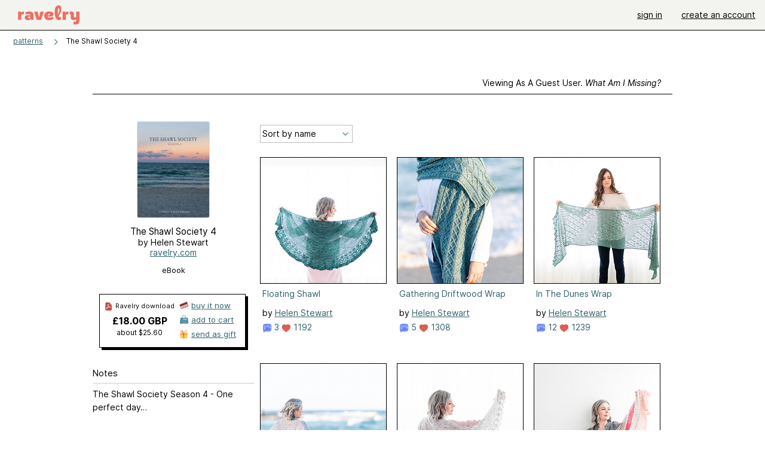

--- FILE ---
content_type: text/html; charset=utf-8
request_url: https://www.ravelry.com/patterns/sources/the-shawl-society-4/patterns
body_size: 5972
content:
<!DOCTYPE html>
<html class="with_scroll_padding" data-large-font="0" lang="en" xml:lang="en" xmlns="http://www.w3.org/1999/xhtml">
<head>
<title>Ravelry: The Shawl Society 4 - patterns</title>
<meta content="text/html; charset=utf-8" http-equiv="Content-Type" />
<meta content="XJ0jHWnlLw4IkJRB0We6e6szv0BdypQTAc96g9Zgwd8=" id="authenticity-token" name="authenticity-token" />
<meta content="origin-when-crossorigin" name="referrer" />
<meta content="noodp" name="robots" />
<meta content="Ravelry" name="application-name" />
<meta content="Ravelry" name="apple-mobile-web-app-title" />
<link rel="manifest" href="/manifest.webmanifest?v=20231002">
<link href="https://style-cdn.ravelrycache.com/stylesheets/ravelry_legacy_v1_2_2511201357.css" rel="Stylesheet" type="text/css" />
<link href="https://style-cdn.ravelrycache.com/stylesheets/ravelry_components_v1_2_2511201817.css" rel="Stylesheet" type="text/css" />


<script src="https://style-cdn.ravelrycache.com/javascripts/base11_2406161035.js" type="text/javascript"></script>
<script src="https://style-cdn.ravelrycache.com/javascripts/ravelry_2601201825.js" type="text/javascript"></script>





<link rel="apple-touch-icon" sizes="57x57" href="/images/assets/favicons/apple-touch-icon-57x57.png?v=2">
<link rel="apple-touch-icon" sizes="60x60" href="/images/assets/favicons/apple-touch-icon-60x60.png?v=2">
<link rel="apple-touch-icon" sizes="72x72" href="/images/assets/favicons/apple-touch-icon-72x72.png?v=2">
<link rel="apple-touch-icon" sizes="76x76" href="/images/assets/favicons/apple-touch-icon-76x76.png?v=2">
<link rel="apple-touch-icon" sizes="114x114" href="/images/assets/favicons/apple-touch-icon-114x114.png?v=2">
<link rel="apple-touch-icon" sizes="120x120" href="/images/assets/favicons/apple-touch-icon-120x120.png?v=2">
<link rel="apple-touch-icon" sizes="144x144" href="/images/assets/favicons/apple-touch-icon-144x144.png?v=2">
<link rel="apple-touch-icon" sizes="152x152" href="/images/assets/favicons/apple-touch-icon-152x152.png?v=2">
<link rel="apple-touch-icon" sizes="180x180" href="/images/assets/favicons/apple-touch-icon-180x180.png?v=2">
<link rel="icon" type="image/png" href="/images/assets/favicons/android-chrome-192x192.png?v=2" sizes="192x192">
<link rel="icon" type="image/png" href="/images/assets/favicons/favicon-16x16.png?v=2" sizes="16x16">
<link rel="icon" type="image/png" href="/images/assets/favicons/favicon-32x32.png?v=2" sizes="32x32">
<link rel="icon" type="image/png" href="/images/assets/favicons/favicon-96x96.png?v=2" sizes="96x96">
<meta name="msapplication-TileImage" content="/images/assets/favicons/mstile-144x144.png?v=2">


<link rel="search" type="application/opensearchdescription+xml" title="Ravelry" href="http://www.ravelry.com/search.xml">
<script async defer data-domain="ravelry.com" src="https://plausible.io/js/plausible.js"></script>
</head>
<body class="pattern_sources pattern_sources_patterns patterns_action  with_subnavigation with_subnavigation--all with_responsive   normal with_frontend_v1_2 with_navigation_v2 with_typeface_default theme_automatic theme_merino theme_light_merino">
<div id="page">
<div data-autohide-nav-touch="1" data-autohide-nav="0" data-disable-auto-emoji="0" data-disable-facebook="0" data-disable-forums-menu="0" data-disable-magic-mentions="0" data-disable-quick-magic-links="0" data-flair-week="0" data-light-theme="merino" data-photos-add-to-tail="0" data-photos-auto-edit="0" data-stop-gifs="0" data-theme-disable-switching="0" data-theme="merino" id="user_preference_data" style="display: none"></div>
<div id="page_header">
<div class="navigation_v2" id="navigation_v2" role="navigation">
<span class="navigation_v2__pillarbox navigation_v2__pillarbox--first"></span>
<a class="navigation_v2__logo rsp_hidden" href="/">
<img alt="Ravelry Logo" class="navigation_v2__logo__secondary navigation_v2__logo__secondary--guest rsp_hidden" id="navigation_logo_secondary" src="https://style-cdn.ravelrycache.com/images/assets/logos/secondary.svg" style="display: none;" />
<img alt="Ravelry Logo" class="navigation_v2__logo__text" id="navigation_logo_text" src="https://style-cdn.ravelrycache.com/images/assets/logos/primary.svg" />
</a>
<a href="/" class="rsp_only navigation_v2__tab navigation_v2__tab--active">ravelry</a>
<a class="navigation_v2__tab registered_preview" href="#" style="display: none;">patterns</a>
<a class="navigation_v2__tab registered_preview" href="#" style="display: none;">yarns</a>
<a class="navigation_v2__tab registered_preview" href="#" style="display: none;">people</a>
<a class="navigation_v2__tab registered_preview" href="#" style="display: none;">groups</a>
<span class="navigation_v2__spacer navigation_v2__spacer--guestlogin"></span>
<a class="navigation_v2__tab registered_preview" href="#" style="display: none;">forums</a>
<a class="navigation_v2__tab registered_preview" href="#" style="display: none;">my notebook</a>
<a class="rsp_only navigation_v2__tab navigation_v2__tab--guestlogin" href="/" title="Ravelry">
<img alt="" src="https://style-cdn.ravelrycache.com/images/assets/logos/primary.svg" />
</a>
<div class="navigation_v2__tab navigation_v2__tab--guestlogin">
<a href="/account/login?return_to=/patterns/sources/the-shawl-society-4/patterns">sign in</a>
</div>
<div class="navigation_v2__tab navigation_v2__tab--guestlogin">
<a href="/invitations">create an account</a>
</div>
<span class="rsp_only navigation_v2__spacer navigation_v2__spacer--guestlogin"></span>
<span class="navigation_v2__pillarbox navigation_v2__pillarbox--last"></span>
</div>
</div>
<div id="searchlight_window">
<div class="searchlight_dialog">
<div class="searchlight_dialog__search">
<form autocomplete="off" class="fancy_form searchlight_dialog__form" onsubmit="R.searchlight.search(); return false;">
<input autocomplete="off" class="searchlight_dialog__search_box" id="searchlight_dialog_input" placeholder="search by name: patterns, yarns, people..." type="text" />
<img alt="" aria-hidden="true" class="searchlight_dialog__progress icon_16 o-icon--loading_tiny_alternate o-icon o-icon--xs" id="searchlight_dialog_progress" src="https://style-cdn.ravelrycache.com/images/assets/icons/ui/tiny-loader.svg?v=34" style="display: none;" />
</form>
<div class="searchlight_dialog__results" id="searchlight_dialog_results"></div>
<div class="searchlight_dialog__advanced_links" id="searchlight_dialog_links">
<div style="padding-bottom: 1em;">
advanced search
</div>
<ul class="searchlight_dialog__advanced_links__list">
<li><a href="/patterns/search#query=" class="searchlight_dialog__advanced_links__link" id="searchlight_patterns_advanced">patterns</a></li>
<li><a href="/projects/search#query=" class="searchlight_dialog__advanced_links__link">projects</a></li>
<li><a href="/designers/search#query=" class="searchlight_dialog__advanced_links__link">designers</a></li>
<li><a href="/sources/search#query=" class="searchlight_dialog__advanced_links__link">sources</a></li>
</ul>
<ul class="searchlight_dialog__advanced_links__list">
<li><a href="/yarns/search#query=" class="searchlight_dialog__advanced_links__link">yarns</a></li>
<li><a href="/stash/search#query=" class="searchlight_dialog__advanced_links__link">stashes</a></li>
<li><a href="/shops/search#query=" class="searchlight_dialog__advanced_links__link">yarn shops</a></li>
<li><a href="/yarns/brands/search#query=" class="searchlight_dialog__advanced_links__link">brands</a></li>
<li><a href="/fiber/stash/search#query=" class="searchlight_dialog__advanced_links__link">fiber</a></li>
</ul>
<ul class="searchlight_dialog__advanced_links__list">
<li><a href="/people/search#query=" class="searchlight_dialog__advanced_links__link">people</a></li>
<li><a href="/groups/search#alive=yes&amp;query=" class="searchlight_dialog__advanced_links__link">groups</a></li>
<li><a href="/discuss/search#query=&amp;view=posts" class="searchlight_dialog__advanced_links__link">forum posts</a></li>
<li><a href="/discuss/search#query=&amp;view=topics" class="searchlight_dialog__advanced_links__link">topics</a></li>
<li><a href="/events/search#query=" class="searchlight_dialog__advanced_links__link">events</a></li>
</ul>
<div style="clear:both;" class="c_d"></div>

</div>
</div>
<div class="searchlight_dialog__recently_viewed" id="searchlight_dialog_recently_viewed"></div>
<div class="searchlight_dialog__saved_searches" id="searchlight_dialog_saved_searches"></div>
<div style="clear:both;" class="c_d"></div>
</div>

</div>
<div id="content" role="main">
<div id="main"></div>
<div class="content__inner content__inner--fragment heading">
<h2 class="breadcrumbs  breadcrumbs--subnavigation"><span class="navigation_v2__pillarbox navigation_v2__pillarbox--first"></span><span class="breadcrumbs__crumbs"><span class="breadcrumbs__crumb"><strong><a href="/patterns">patterns</a></strong></span> <span class="breadcrumb_divider breadcrumbs__divider">></span> <span class="breadcrumbs__crumb breadcrumbs__crumb--active">The Shawl Society 4</span></span> <span class="breadcrumbs__tools"></span><span class="navigation_v2__pillarbox navigation_v2__pillarbox--last"></span></h2></div>
<div class="page_title">
The Shawl Society 4
<span class="page_title__attribution">
by Helen Stewart
</span>
</div>
<div class="rsp_only" id="mobile_tool_buttons"></div>
<div class="tab_bar_container tab_bar_container--guest">
<div class="tabs tabs--subnavigation tabs--tab_builder tab_bar_responsive tabs--subnavigation_overflowable tabs--with_page_type tabs--tabset_source tab_bar_responsive--with_counts tab_bar_responsive--with_border" data-tabset-id="source" id="tabset"><div class="tabs__shim"></div><div class="tabs__sections tabs__sections--subnavigation"><ul class="rsp_hidden tabs__sections__page_type"><li><img alt="" aria-hidden="true" class="icon_16 o-icon--sources o-icon o-icon--xs" src="https://style-cdn.ravelrycache.com/images/assets/icons/sources.svg?v=34" /> Source</li></ul><ul class="rsp_hidden tabs__sections__default"><li class="tab_bar_container__guest_link"><span class="static_tab" id="guest_tab"><a href="#" onclick="R.patterns.previewRegisteredFeatures(); return false;">Viewing as a guest user. <span>What am I missing?</span><div class="c-navigation_indicator"><div class="c-navigation_indicator__snake"></div></div></a></span></li> <li><span class="static_tab" id="show_tab"><a href="https://www.ravelry.com/patterns/sources/the-shawl-society-4">overview<div class="c-navigation_indicator"><div class="c-navigation_indicator__snake"></div></div></a></span></li> <li aria-current="page" id="current"><span class="static_tab" id="patterns_tab"><a href="https://www.ravelry.com/patterns/sources/the-shawl-society-4/patterns">patterns (6)<div class="c-navigation_indicator"><div class="c-navigation_indicator__snake"></div></div></a></span></li> <li><span class="static_tab" id="projects_tab"><a href="https://www.ravelry.com/patterns/sources/the-shawl-society-4/projects">projects<div class="c-navigation_indicator"><div class="c-navigation_indicator__snake"></div></div></a></span></li> <li class="tab_bar_responsive__overflow"><span class="static_tab" id="discussions_tab"><a href="https://www.ravelry.com/patterns/sources/the-shawl-society-4/discussions">discussions<div class="c-navigation_indicator"><div class="c-navigation_indicator__snake"></div></div></a></span></li> <li class="tab_bar_responsive__overflow"><span class="static_tab" id="editors_tab"><a href="https://www.ravelry.com/patterns/sources/the-shawl-society-4/editors"><img alt="" aria-hidden="true" class="icon_16 o-icon--sticky_note o-icon o-icon--xs" src="https://style-cdn.ravelrycache.com/images/assets/icons/sticky-note.svg?v=34" title="2 sticky notes" /> editors<div class="c-navigation_indicator"><div class="c-navigation_indicator__snake"></div></div></a></span></li></ul><a class="tabs__overflow_indicator subnavigation_only"><img alt="Expand" class="icon_16 o-icon--tabs_expand o-icon o-icon--xs" src="https://style-cdn.ravelrycache.com/images/assets/icons/arrow-double-chevron-right.svg?v=34" /></a><ul class="tabs__sections__priority rsp_hidden"><li aria-current="page" id="current"><span class="static_tab" id="patterns_tab"><a href="https://www.ravelry.com/patterns/sources/the-shawl-society-4/patterns">patterns (6)<div class="c-navigation_indicator"><div class="c-navigation_indicator__snake"></div></div></a></span></li></ul></div><div class="tabs__shim"></div><ul class="tabs__legacy"><li class="tab_bar_container__guest_link"><span class="static_tab" id="guest_tab"><a href="#" onclick="R.patterns.previewRegisteredFeatures(); return false;">Viewing as a guest user. <span>What am I missing?</span><div class="c-navigation_indicator"><div class="c-navigation_indicator__snake"></div></div></a></span></li> <li><span class="static_tab" id="show_tab"><a href="https://www.ravelry.com/patterns/sources/the-shawl-society-4">overview<div class="c-navigation_indicator"><div class="c-navigation_indicator__snake"></div></div></a></span></li> <li aria-current="page" id="current"><span class="static_tab" id="patterns_tab"><a href="https://www.ravelry.com/patterns/sources/the-shawl-society-4/patterns">patterns (6)<div class="c-navigation_indicator"><div class="c-navigation_indicator__snake"></div></div></a></span></li> <li><span class="static_tab" id="projects_tab"><a href="https://www.ravelry.com/patterns/sources/the-shawl-society-4/projects">projects<div class="c-navigation_indicator"><div class="c-navigation_indicator__snake"></div></div></a></span></li> <li class="tab_bar_responsive__overflow"><span class="static_tab" id="discussions_tab"><a href="https://www.ravelry.com/patterns/sources/the-shawl-society-4/discussions">discussions<div class="c-navigation_indicator"><div class="c-navigation_indicator__snake"></div></div></a></span></li> <li class="tab_bar_responsive__overflow"><span class="static_tab" id="editors_tab"><a href="https://www.ravelry.com/patterns/sources/the-shawl-society-4/editors"><img alt="" aria-hidden="true" class="icon_16 o-icon--sticky_note o-icon o-icon--xs" src="https://style-cdn.ravelrycache.com/images/assets/icons/sticky-note.svg?v=34" title="2 sticky notes" /> editors<div class="c-navigation_indicator"><div class="c-navigation_indicator__snake"></div></div></a></span></li><li class="tab_bar_responsive__spacer rsp_only"></li><li class="tab_bar_responsive__show_more rsp_only"><span class="static_tab" id="responsive_more_tab"><a href="#">•••<div class="c-navigation_indicator"><div class="c-navigation_indicator__snake"></div></div></a></span></li></ul></div></div>
<div class="panels">
<div class="panel" id="patterns_panel">
<div class="patterns_tab" style="position: relative;">
<div class="guest_sidebar pattern_source_sidebar">
<div class="sidebar">
<div class="overview pattern_source__overview">
<div id="tool_buttons">
<div class="left_oriented" id="button_box">

</div>
</div>
<div data-pattern-source-id="261201" id="pattern_source_photo">
<div class="pattern_source__overview__photo zoomable_photo">
<img id="photo_84443163" src="https://images4-g.ravelrycache.com/uploads/HellsBells/623297834/TSS_4_Cover_small2.png" srcset="https://images4-g.ravelrycache.com/uploads/HellsBells/623297834/TSS_4_Cover_small2.png 1x, https://images4-g.ravelrycache.com/uploads/HellsBells/623297834/TSS_4_Cover_small2.png 2x" />
</div>

</div>
<div class="pattern_source__overview__sections">
<div class="pattern_source__overview__section particulars rsp_hidden" style="margin-bottom: 1em;">
<div class="title">The Shawl Society 4</div>
<div class="author">by Helen Stewart</div>
<a href="http://www.ravelry.com/stores/helen-stewart-designs">ravelry.com</a>
</div>
<div class="pattern_source__overview__section particulars rsp_hidden" style="margin-bottom: 1em;">
<div class="type" style="font-size: .9em;;">
eBook
</div>
<div class="published" style="font-size: .9em;">
</div>
</div>
<div class="pattern_source__overview__section pattern_source__overview__section--buy" id="store">
<div class="download_plate giftable_download_plate">
<div class="download_plate__title_wrapper" style="position: relative;">
<div class="download_plate__title rsp_hidden">
<img alt="" aria-hidden="true" class="inline icon_16 o-icon--pdf o-icon o-icon--xs" src="https://style-cdn.ravelrycache.com/images/assets/icons/pdf.svg?v=34" />
Ravelry download
</div>
</div>
<strong class="price">
<a href="#" class="price_retail" onclick="R.shop.buyEbook(261201); return false;">£18.00 GBP</a>
<div class="price_note price_note--local_price">
<a href="#" onclick="R.shop.buyEbook(261201); return false;">about $25.60</a>
</div>
</strong>
<div class="buy_options">
<div class="option">
<img alt="" aria-hidden="true" class="inline icon_16 o-icon--buy_now o-icon o-icon--xs" src="https://style-cdn.ravelrycache.com/images/assets/icons/credit-card.svg?v=34" />
<a href="#" onclick="R.shop.buyEbook(261201); return false;"><span class="rsp_hidden">buy it now</span><span class="rsp_only">buy now</span></a>
</div>
<div class="option">
<img alt="" aria-hidden="true" class="inline icon_16 o-icon--cart o-icon o-icon--xs" src="https://style-cdn.ravelrycache.com/images/assets/icons/cart.svg?v=34" />
<a href="#" onclick="R.shop.addToCart(531282); return false;">add to cart</a>
</div>
<div class="option gift_option">
<img alt="" aria-hidden="true" class="inline icon_16 o-icon--gift_send o-icon o-icon--xs" src="https://style-cdn.ravelrycache.com/images/assets/icons/gift.svg?v=34" />
<a href="#" id="gift_pattern_link" onclick="R.shop.giftProduct(13223, 531282); return false;">send as gift</a>
</div>
</div>

</div>
</div>
<div class="pattern_source__overview__section">

</div>
<div class="pattern_source__overview__section pattern_source__overview__section--notes markdown">
<div class="rsp_hidden">
<h3>Notes</h3>
</div>
<div class="rsp_only">
<h3>Notes</h3>
</div>

<p>The Shawl Society Season 4 - One perfect day…</p>

<p>It might be a memory, a daydream, or a plan for the future. It might be a real spot you’ve been to or one you’ve imagined for years.</p>

<p>Wherever it is, and however you get there, it’s a place where time stands still, where everyday cares disappear, and where you can be wholly and happily yourself. It could be a mountaintop. It might be a cottage in the woods. Maybe a meadow.</p>

<p>For me, it has always been the beach. The sounds of the water and the wind, the sunshine, the picnics, the sandcastles. The soft damp hair of little ones wrapped in towels and the late night bonfires under the stars as the tide draws in close to the shore.</p>

<p>On the busiest day in the busiest city, all I need to do is close my eyes, pause, and send my mind on holiday for a minute. Suddenly there is a sense of space and freedom. I can almost smell the salt air.</p>

<p>In this 4th season of The Shawl Society, in honour of the “happy places” that mean so much to us, we will share one perfect day by the sea.</p>

<p>The Shawl Society Season 4 was originally released as a pattern subscription club inspired by spending time at a beautiful beach and a meditation on what it means to find your own “happy place.” The six secret shawl knitting patterns in the collection are ideal for any knitter who is obsessed with hand-knitted shawls, loves a bit of suspense, and enjoys creating along with other enthusiastic makers. The first pattern of the series will be released in May 2019, and then there will be another pattern release every month until October 2019. There’s never any pressure to “keep up” with the crowd, so know that you can and should knit along at your own pace. These patterns are yours to keep forever, so relax and enjoy.</p>

<p>You can mark the release dates in your diary:</p>

<p>Shawl 1: 16 May <br />Shawl 2: 20 June <br />Shawl 3: 18 July <br />Shawl 4: 22 August <br />Shawl 5: 19 September <br />Shawl 6: 17 October</p>

<p>The pattern difficulty will be adventurous beginner to intermediate: enough detail to keep things interesting, but nothing that will push it over into “difficult” territory. Our goal here is to nourish our creativity and our hearts with time that’s set aside just for us, so be sure to savour each stitch and give yourself plenty of grace as you go.</p>

<p>The patterns will be written in the Curious Handmade Percentage Checklist Style™ with charts to supplement written directions for lace or cable sections.</p>

<p>There will be a variety of yarn weights used within the range of heavy lace to DK. Yarns needed for each shawl will be announced approximately 3 weeks before the pattern release date.</p>

<p class="rsp_only">
eBook
</p>
<p class="rsp_only">
<img alt="" aria-hidden="true" class="inline icon_16 o-icon--external_link o-icon o-icon--xs" src="https://style-cdn.ravelrycache.com/images/assets/icons/external-link.svg?v=34" />
<a href="http://www.ravelry.com/stores/helen-stewart-designs">ravelry.com</a>
</p>
<div id="errata">

</div>
</div>
</div>
</div>
</div>

</div>
<!-- / FIXME -->
<div class="thumbnails content__inner" id="source_patterns_hack" style="margin-top: 7px;">

<form class="toolbar_v2 toolbar_v2--with_tab_bar" id="source_tools">
<input id="show" name="show" type="hidden" />
<input id="view" name="view" type="hidden" value="medium" />
<div class="toolbar_left">
<div class="tool">
<div class="form_select x_small">
<select id="sort" name="sort" onchange="R.utils.submitForm('source_tools');" style="width: 150px;"><option     value="name">Sort by name</option>
<option     value="favorites_">Most favorites</option>
<option     value="projects_">Most projects</option>
<option     value="created_">Recently added</option></select>
</div>
</div>
</div>
<div style="clear:both;" class="c_d"></div>
</form>

<div data-mobile-view="grid" data-view="medium" id="pattern_results">
<div class="pattern_source__patterns pattern_source__patterns--medium">
<div class="media_square_group rsp_hidden" style="margin-top: 1em;">
<div class="media_square_200 media_square medium_photo captioned_media_square">
<a class="photo_border framed_photo photo_gallery__border " href="https://www.ravelry.com/patterns/library/floating-shawl" title="Floating Shawl"><div class="photo_frame photo_gallery__frame real_photo"><div class="photo photo_gallery__photo zoomable_photo" id="gallery_photo_140613242"><img alt="" class="width_lock " data-image-height="213" data-image-width="320" data-photo-id="140613242" src="https://images4-f.ravelrycache.com/uploads/HellsBells/1079736958/210091-252-Web_small2.jpg" style="left: -53px;top: 0px;" /></div></div></a>
<ul>
<li class="title">
<a href="https://www.ravelry.com/patterns/library/floating-shawl">Floating Shawl</a>
</li>
<li class="designer">
by
<a href="https://www.ravelry.com/designers/helen-stewart">Helen Stewart</a>
</li>
<li class="indicators">
<div class="indicators_left">
<a href="/patterns/library/floating-shawl" class="indicator icon_indicator" title="3 comments"><img alt="3 comments" src="https://style-cdn.ravelrycache.com/images/assets/icons/comment.svg" /> 3</a>
<a href="/patterns/library/floating-shawl/comments" class="icon_indicator indicator" title="1192 people call this a favorite"><img alt="1192 people call this a favorite" src="https://style-cdn.ravelrycache.com/images/assets/icons/favorites.svg" title="1192 people call this a favorite" /> 1192</a>

</div>
</li>
</ul>
</div>
<div class="media_square_200 media_square medium_photo captioned_media_square">
<a class="photo_border framed_photo photo_gallery__border " href="https://www.ravelry.com/patterns/library/gathering-driftwood-wrap" title="Gathering Driftwood Wrap"><div class="photo_frame photo_gallery__frame real_photo"><div class="photo photo_gallery__photo zoomable_photo" id="gallery_photo_140613552"><img alt="" class="height_lock " data-image-height="320" data-image-width="213" data-photo-id="140613552" src="https://images4-g.ravelrycache.com/uploads/HellsBells/1079739458/210091-367-Web_small2.jpg" style="left: 0px;top: -53px;" /></div></div></a>
<ul>
<li class="title">
<a href="https://www.ravelry.com/patterns/library/gathering-driftwood-wrap">Gathering Driftwood Wrap</a>
</li>
<li class="designer">
by
<a href="https://www.ravelry.com/designers/helen-stewart">Helen Stewart</a>
</li>
<li class="indicators">
<div class="indicators_left">
<a href="/patterns/library/gathering-driftwood-wrap" class="indicator icon_indicator" title="5 comments"><img alt="5 comments" src="https://style-cdn.ravelrycache.com/images/assets/icons/comment.svg" /> 5</a>
<a href="/patterns/library/gathering-driftwood-wrap/comments" class="icon_indicator indicator" title="1308 people call this a favorite"><img alt="1308 people call this a favorite" src="https://style-cdn.ravelrycache.com/images/assets/icons/favorites.svg" title="1308 people call this a favorite" /> 1308</a>

</div>
</li>
</ul>
</div>
<div class="captioned_media_square media_square media_square_200 media_square_200--last medium_photo">
<a class="photo_border framed_photo photo_gallery__border " href="https://www.ravelry.com/patterns/library/in-the-dunes-wrap" title="In The Dunes Wrap"><div class="photo_frame photo_gallery__frame real_photo"><div class="photo photo_gallery__photo zoomable_photo" id="gallery_photo_140613661"><img alt="" class="width_lock " data-image-height="213" data-image-width="320" data-photo-id="140613661" src="https://images4-f.ravelrycache.com/uploads/HellsBells/1079740365/210091-175-Web_small2.jpg" style="left: -53px;top: 0px;" /></div></div></a>
<ul>
<li class="title">
<a href="https://www.ravelry.com/patterns/library/in-the-dunes-wrap">In The Dunes Wrap</a>
</li>
<li class="designer">
by
<a href="https://www.ravelry.com/designers/helen-stewart">Helen Stewart</a>
</li>
<li class="indicators">
<div class="indicators_left">
<a href="/patterns/library/in-the-dunes-wrap" class="indicator icon_indicator" title="12 comments"><img alt="12 comments" src="https://style-cdn.ravelrycache.com/images/assets/icons/comment.svg" /> 12</a>
<a href="/patterns/library/in-the-dunes-wrap/comments" class="icon_indicator indicator" title="1239 people call this a favorite"><img alt="1239 people call this a favorite" src="https://style-cdn.ravelrycache.com/images/assets/icons/favorites.svg" title="1239 people call this a favorite" /> 1239</a>

</div>
</li>
</ul>
</div>
<div class="media_square_200 media_square medium_photo captioned_media_square">
<a class="photo_border framed_photo photo_gallery__border " href="https://www.ravelry.com/patterns/library/rockpooling-shawl" title="Rockpooling Shawl"><div class="photo_frame photo_gallery__frame real_photo"><div class="photo photo_gallery__photo zoomable_photo" id="gallery_photo_140613183"><img alt="" class="width_lock " data-image-height="213" data-image-width="320" data-photo-id="140613183" src="https://images4-f.ravelrycache.com/uploads/HellsBells/1079736395/210091-341-Web_small2.jpg" style="left: -53px;top: 0px;" /></div></div></a>
<ul>
<li class="title">
<a href="https://www.ravelry.com/patterns/library/rockpooling-shawl">Rockpooling Shawl</a>
</li>
<li class="designer">
by
<a href="https://www.ravelry.com/designers/helen-stewart">Helen Stewart</a>
</li>
<li class="indicators">
<div class="indicators_left">
<a href="/patterns/library/rockpooling-shawl" class="indicator icon_indicator" title="6 comments"><img alt="6 comments" src="https://style-cdn.ravelrycache.com/images/assets/icons/comment.svg" /> 6</a>
<a href="/patterns/library/rockpooling-shawl/comments" class="icon_indicator indicator" title="1768 people call this a favorite"><img alt="1768 people call this a favorite" src="https://style-cdn.ravelrycache.com/images/assets/icons/favorites.svg" title="1768 people call this a favorite" /> 1768</a>

</div>
</li>
</ul>
</div>
<div class="media_square_200 media_square medium_photo captioned_media_square">
<a class="photo_border framed_photo photo_gallery__border " href="https://www.ravelry.com/patterns/library/sea-gleam-shawl" title="Sea Gleam Shawl"><div class="photo_frame photo_gallery__frame real_photo"><div class="photo photo_gallery__photo zoomable_photo" id="gallery_photo_140613289"><img alt="" class="width_lock " data-image-height="213" data-image-width="320" data-photo-id="140613289" src="https://images4-f.ravelrycache.com/uploads/HellsBells/1079737264/210091-261-Web_small2.jpg" style="left: -53px;top: 0px;" /></div></div></a>
<ul>
<li class="title">
<a href="https://www.ravelry.com/patterns/library/sea-gleam-shawl">Sea Gleam Shawl</a>
</li>
<li class="designer">
by
<a href="https://www.ravelry.com/designers/helen-stewart">Helen Stewart</a>
</li>
<li class="indicators">
<div class="indicators_left">
<a href="/patterns/library/sea-gleam-shawl" class="indicator icon_indicator" title="2 comments"><img alt="2 comments" src="https://style-cdn.ravelrycache.com/images/assets/icons/comment.svg" /> 2</a>
<a href="/patterns/library/sea-gleam-shawl/comments" class="icon_indicator indicator" title="1321 people call this a favorite"><img alt="1321 people call this a favorite" src="https://style-cdn.ravelrycache.com/images/assets/icons/favorites.svg" title="1321 people call this a favorite" /> 1321</a>

</div>
</li>
</ul>
</div>
<div class="captioned_media_square media_square media_square_200 media_square_200--last medium_photo">
<a class="photo_border framed_photo photo_gallery__border " href="https://www.ravelry.com/patterns/library/sunset-skies-shawl" title="Sunset Skies Shawl"><div class="photo_frame photo_gallery__frame real_photo"><div class="photo photo_gallery__photo zoomable_photo" id="gallery_photo_140613368"><img alt="" class="height_lock " data-image-height="320" data-image-width="213" data-photo-id="140613368" src="https://images4-f.ravelrycache.com/uploads/HellsBells/1079737918/210091-276-Web_small2.jpg" style="left: 0px;top: -53px;" /></div></div></a>
<ul>
<li class="title">
<a href="https://www.ravelry.com/patterns/library/sunset-skies-shawl">Sunset Skies Shawl</a>
</li>
<li class="designer">
by
<a href="https://www.ravelry.com/designers/helen-stewart">Helen Stewart</a>
</li>
<li class="indicators">
<div class="indicators_left">
<a href="/patterns/library/sunset-skies-shawl" class="indicator icon_indicator" title="2 comments"><img alt="2 comments" src="https://style-cdn.ravelrycache.com/images/assets/icons/comment.svg" /> 2</a>
<a href="/patterns/library/sunset-skies-shawl/comments" class="icon_indicator indicator" title="1234 people call this a favorite"><img alt="1234 people call this a favorite" src="https://style-cdn.ravelrycache.com/images/assets/icons/favorites.svg" title="1234 people call this a favorite" /> 1234</a>

</div>
</li>
</ul>
</div>
</div>

</div>

</div>
<div style="clear:both;" class="c_d"></div>

<div style="clear:both;" class="c_d"></div>
<div class="pattern_source__traversal">
</div>

</div>
</div>

<div style="clear:both;" class="c_d"></div>
</div>
</div>
<div style="clear:both;" class="c_d"></div>

</div>
<div style="clear:both;" class="c_d"></div>
<div id="prefooter"></div>
</div>

<div aria-live="polite" class="visually_hidden u-sr-only" id="aria_live"></div>
<div class="c-footer" id="footer" role="contentinfo">
<div class="linkbar">
<a href="/">Home</a>
 | 
<a href="/about">About Us</a>
 | 
<a href="/advertisers">Advertising</a>
 | 
<a href="/purchasefinder">Purchase Finder</a>
 | 
<a href="/help">Help</a>
 | 
<a href="/about/apps">Mobile & Apps</a>
 | 
<a href="/groups/ravelry-api">API</a>
 | 
<a href="https://ravelry.statuspage.io">Site Status</a>
 | 
<a href="/about/terms">Terms of Use</a>
&amp;
<a href="/about/privacy">Privacy</a>
<a href="/help/logos" style="background-color: transparent;" title="Ravelry logos and icons"><img alt="" height="20" src="https://style-cdn.ravelrycache.com/images/assets/logos/secondary.svg?v=6" style="vertical-align: top;" width="20" /></a>
<img alt="Pride Flag" height="20" src="https://style-cdn.ravelrycache.com/images/assets/ravelry/pride.svg?v=34" style="vertical-align: top;" />
</div>
</div>




</body>
</html>


--- FILE ---
content_type: image/svg+xml
request_url: https://style-cdn.ravelrycache.com/images/assets/icons/sticky-note.svg?v=34
body_size: 930
content:
<svg width="20" height="21" viewBox="0 0 20 21" fill="none" xmlns="http://www.w3.org/2000/svg">
<path fill-rule="evenodd" clip-rule="evenodd" d="M1.15258 16.2371L1.00401 17.8114C0.969727 18.1657 1.22973 18.4799 1.58401 18.5142L17.1154 19.9871C17.4612 20.0199 17.7712 19.7728 17.814 19.4271L18.0154 17.8585C18.0612 17.4971 17.7983 17.1699 17.4354 17.1357L1.85401 15.6571C1.49973 15.6228 1.18544 15.8828 1.15258 16.2371Z" fill="#EDA569"/>
<path fill-rule="evenodd" clip-rule="evenodd" d="M3.31911 1.37666L19.1077 2.71523C19.5391 2.75237 19.852 3.13951 19.7977 3.56951L17.9434 18.1038C17.892 18.5109 17.5263 18.8038 17.1177 18.7652L1.8134 17.3124C1.39482 17.2738 1.08768 16.9024 1.12911 16.4838L2.49768 2.06237C2.53625 1.64666 2.9034 1.34237 3.31911 1.37666Z" fill="#FFDA84"/>
<path fill-rule="evenodd" clip-rule="evenodd" d="M3.60733 4.02031C3.64122 3.72639 3.90696 3.51559 4.20088 3.54947L17.0752 5.03376C17.3691 5.06765 17.5799 5.33338 17.546 5.6273C17.5121 5.92122 17.2464 6.13202 16.9525 6.09814L4.07817 4.61385C3.78425 4.57997 3.57345 4.31423 3.60733 4.02031Z" fill="#EDA569"/>
<path fill-rule="evenodd" clip-rule="evenodd" d="M5.43413 11.8495C7.05413 12.0153 8.91699 11.5824 9.84699 10.3453C10.0698 10.0438 10.2084 9.70383 10.2427 9.35098C10.2713 9.08812 10.1584 8.94669 9.93556 8.86383C9.71127 8.79669 9.45842 8.88241 9.27127 9.09241C9.08699 9.31955 8.96556 9.66526 8.92984 10.0467C8.84699 10.8938 8.83842 11.7753 9.00413 12.5481C9.18556 13.3453 9.59127 13.8538 10.2684 13.821C11.6827 13.7138 13.2856 12.4067 14.047 11.1081L14.0698 11.0695C14.2184 10.8167 14.5456 10.7324 14.7984 10.881C15.047 11.0281 15.1327 11.3453 14.9941 11.5967C14.4884 12.511 13.8041 13.171 13.0413 13.7595C12.2684 14.3181 11.4027 14.8381 10.2813 14.8895C9.72699 14.9153 9.07699 14.6781 8.6727 14.2367C8.26984 13.7967 8.08127 13.2795 7.9627 12.791C7.74984 11.8053 7.77984 10.8667 7.87556 9.93098C7.9327 9.42526 8.08556 8.87383 8.47984 8.40383C8.87699 7.93955 9.59556 7.65955 10.2427 7.87526C10.5627 7.97669 10.8584 8.18669 11.0527 8.48526C11.2541 8.78241 11.2927 9.16383 11.2613 9.46526C11.2027 10.0095 10.9798 10.5253 10.6641 10.9438C9.32699 12.5967 7.21984 13.0367 5.33556 12.901C5.04413 12.881 4.82413 12.6281 4.84556 12.3367C4.86699 12.0453 5.11842 11.8253 5.40984 11.8467C5.41413 11.8481 5.41842 11.8481 5.42413 11.8481L5.43413 11.8495Z" fill="#173036"/>
<path fill-rule="evenodd" clip-rule="evenodd" d="M17.8142 19.2157L18.307 15.2585L13.847 18.8385L17.8142 19.2157Z" fill="#EDA569"/>
</svg>
